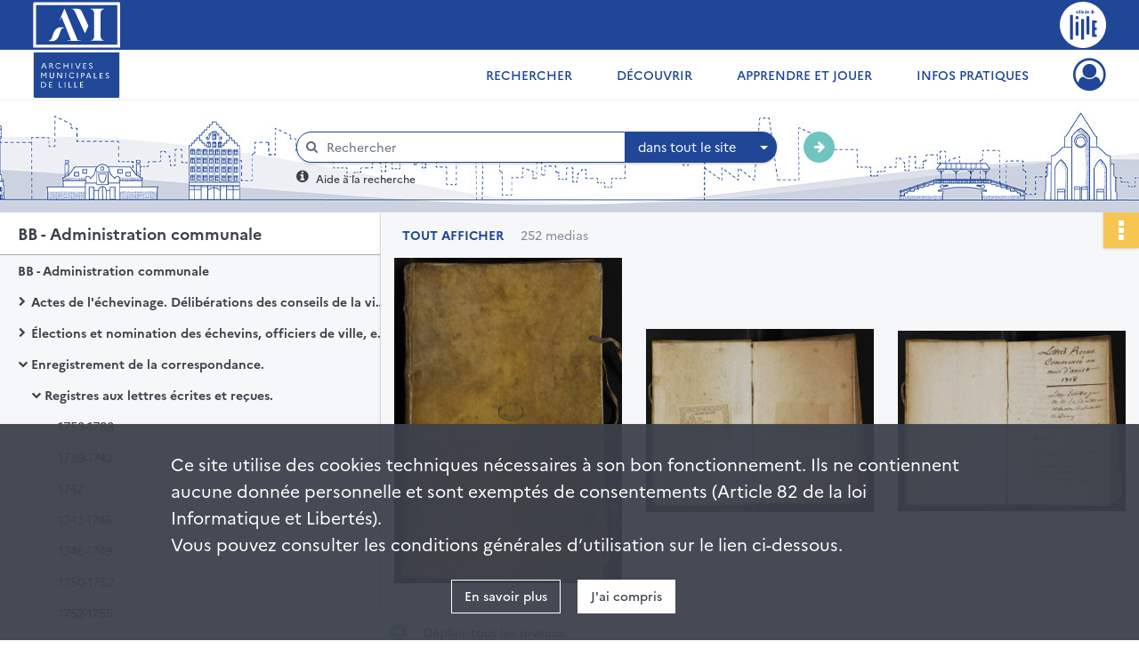

--- FILE ---
content_type: text/html; charset=UTF-8
request_url: https://archives.lille.fr/ark:/74900/kvf4nz17bc2x
body_size: 7599
content:
<!DOCTYPE html>
<html lang="fr">
    <head data-captcha="hcaptcha">
                    

    <!-- Matomo -->
    <script type="text/javascript">
        var _paq = _paq || [];

        /* This code come from https://www.cnil.fr/sites/default/files/typo/document/Configuration_piwik.pdf */
        _paq.push([function() {
            var self = this;
            function getOriginalVisitorCookieTimeout() {
                var now = new Date(),
                    nowTs = Math.round(now.getTime() / 1000),
                    visitorInfo = self.getVisitorInfo();
                var createTs = parseInt(visitorInfo[2]);
                var cookieTimeout = 33696000; // 13 mois en secondes
                return createTs + cookieTimeout - nowTs;
            }
            this.setVisitorCookieTimeout( getOriginalVisitorCookieTimeout() );
        }]);

        /* tracker methods like "setCustomDimension" should be called before "trackPageView" */
        _paq.push(['disableCookies']);
        _paq.push(['trackPageView']);
        _paq.push(['enableLinkTracking']);
        (function() {
            var u="https://lille-matomo.naoned.fr/";
            _paq.push(['setTrackerUrl', u+'piwik.php']);
            _paq.push(['setSiteId', 3]);
            var d=document, g=d.createElement('script'), s=d.getElementsByTagName('script')[0];
            g.type='text/javascript'; g.async=true; g.defer=true; g.src=u+'piwik.js'; s.parentNode.insertBefore(g,s);
        })();
    </script>
    <!-- End Matomo Code -->

        
        <meta charset="utf-8">
        <title>    1768-1771
</title>

        <meta name="twitter:card" content="summary" /><meta property="og:url" content="https://archives.lille.fr/ark:/74900/kvf4nz17bc2x" /><meta property="og:title" content="    1768-1771
" /><meta property="og:description" content="Registre aux lettres écrites et reçues" /><meta property="og:image" content="https://archives.lille.fr/ark:/74900/kvf4nz17bc2x/77a37343-c99a-4f3b-9f5f-6ba09cb7f068" />
        <meta name="viewport" content="user-scalable=no, initial-scale=1, maximum-scale=1, minimum-scale=1, width=device-width, height=device-height"/>
        <meta name="format-detection" content="telephone=no" />

        
                    <link rel="apple-touch-icon" sizes="180x180" href="/assets/src/application/Custom/assets/static/front/favicons/apple-touch-icon.dfaa29e5c69a3ec65c3deb7a6fc68e56.png">
<link rel="icon" type="image/png" sizes="32x32" href="/assets/src/application/Custom/assets/static/front/favicons/favicon-32x32.e1913faffbb086616c89f0dc2ecd179a.png">
<link rel="icon" type="image/png" sizes="16x16" href="/assets/src/application/Custom/assets/static/front/favicons/favicon-16x16.aa1d61f48cd4eed9f8878e3446ad5d2b.png">
<link rel="manifest" href="/assets/src/application/Custom/assets/static/front/favicons/site.webmanifest.c0654cf016d66ba064885e3e513cdf5d.json">
<link rel="mask-icon" href="/assets/src/application/Custom/assets/static/front/favicons/safari-pinned-tab.dd6e9361d5fa9a2d17d9f17b06539e30.svg" color="#5bbad5">

<meta name="msapplication-TileColor" content="#da532c">
<meta name="theme-color" content="#ffffff">
        
        <link rel="stylesheet" type="text/css" href="/assets/assets/front/scss/common.155b756af7da92285bb84c601e989784.css" />
        <link rel="stylesheet" type="text/css" href="/assets/assets/fonts/index.62fb4e2c9e8a75391dff4f32a9058ffc.css">

            
    <link rel="stylesheet" type="text/css" href="/assets/assets/front/scss/notice-complete.9a37f109aec531aac7cd678c9b6d947f.css" />

        <link rel="stylesheet" type="text/css" href="/assets/src/application/Custom/assets/src/scss/index.1cb10fc5d059b1ec1d52d71615e93b79.css" />
        <link rel="stylesheet" type="text/css" href="/assets/node_modules/@knight-lab/timelinejs/dist/css/timeline.1f24a26632f1a70a920eae94a02df2a0.css" />

    </head>
    <body id="notice-complete">

                    <header id="header" role="banner">
    <div class="institutional-banner-desktop">
        
    <div class="institutional-banner-burger">
                    <div class="container institutional">
        <div class="row">
                            <div class="header-footer-col col-md-12 col-lg-6 header-footer-align-left">
                    
                    
    <a href="/"
                    >
            <img
        src="/assets/src/application/Custom/assets/static/front/img/icono-logo/logo-header-institutional.c86caec1751dd33ef0e219080c015f51.svg"
        title="Aller à la page d&#039;accueil"        alt="Page d&#039;accueil du site des Archives de Lille"    />

    </a>
                </div>
                            <div class="header-footer-col col-md-12 col-lg-6 header-footer-align-right">
                    
                    
    <a href="https://www.lille.fr/"
                             rel="noopener noreferrer"            target="_blank"
            >
            <img
        src="/assets/src/application/Custom/assets/static/front/img/icono-logo/logo-header-institutional-lille.96faf27efc9307665889659b5ec5e495.svg"
        title="Accéder au site de la ville de Lille"        alt="Site de la ville de Lille"    />

    </a>
                </div>
                    </div>
    </div>

    </div>

    </div>
    <div id="main-header">
        <a id="logo" href="/" title="Aller à la page d&#039;accueil">
    <img class="logo-desktop" src="/assets/src/application/Custom/assets/static/front/img/icono-logo/logo-header.f96defdfce1404bfda3631091af54e20.svg" alt="Archives municipales de Lille"/>

                    
    <img class="logo-mobile" src="/assets/src/application/Custom/assets/static/front/img/icono-logo/logo-header-responsive.21234071adc81b0e818e5cf372380eba.svg" alt="Archives municipales de Lille"/>

    <span class="sr-only">Archives municipales de Lille</span>
</a>
            
<nav id="main-menu" role="navigation">
            <ul aria-label="menu principal">
                                    <li class="submenu-container"><a href="#">Rechercher</a>
    <ul class="subnav">
                    <li><a
    href="/page/presentation-des-fonds"
    title="Aller à la page : &quot;Présentation des fonds&quot;"
>Présentation des fonds</a>
</li>
                    <li><a
    href="/page/rechercher-dans-tous-les-inventaires"
    title="Aller à la page : &quot;Dans tous les inventaires&quot;"
>Dans tous les inventaires</a>
</li>
                    <li><a
    href="/page/rechercher-une-personne"
    title="Aller à la page : &quot;Une personne&quot;"
>Une personne</a>
</li>
                    <li><a
    href="/page/rechercher-un-batiment-ou-un-lieu"
    title="Aller à la page : &quot;Un bâtiment, un lieu&quot;"
>Un bâtiment, un lieu</a>
</li>
                    <li><a
    href="/search/form/fe424198-d72d-45c6-9432-4ae380ccc5ba"
    title="Aller à la page : &quot;Des images, des plans&quot;"
>Des images, des plans</a>
</li>
                    <li><a
    href="/page/rechercher-une-periode-une-thematique"
    title="Aller à la page : &quot;Une période, une thématique&quot;"
>Une période, une thématique</a>
</li>
            </ul>
</li>
                                <li class="submenu-container"><a href="#">Découvrir</a>
    <ul class="subnav">
                    <li><a
    href="/page/documents-du-moment"
    title="Aller à la page : &quot;Documents du moment&quot;"
>Documents du moment</a>
</li>
                    <li><a
    href="/page/le-saviez-vous-"
    title="Aller à la page : &quot;Le saviez-vous ?&quot;"
>Le saviez-vous ?</a>
</li>
                    <li><a
    href="/page/expositions-virtuelles"
    title="Aller à la page : &quot;Expositions virtuelles&quot;"
>Expositions virtuelles</a>
</li>
                    <li><a
    href="/page/plus-de-patrimoine"
    title="Aller à la page : &quot;Plus de patrimoine&quot;"
>Plus de patrimoine</a>
</li>
            </ul>
</li>
                                <li class="submenu-container"><a href="#">Apprendre et jouer</a>
    <ul class="subnav">
                    <li><a
    href="/page/l-action-educative-des-archives"
    title="Aller à la page : &quot;En classe&quot;"
>En classe</a>
</li>
                    <li><a
    href="/page/jouez-avec-les-archives-"
    title="Aller à la page : &quot;En famille&quot;"
>En famille</a>
</li>
            </ul>
</li>
                                <li class="submenu-container"><a href="#">Infos pratiques</a>
    <ul class="subnav">
                    <li><a
    href="/page/venir-en-salle-de-lecture"
    title="Aller à la page : &quot;Venir en salle&quot;"
>Venir en salle</a>
</li>
                    <li><a
    href="/page/consulter-les-archives"
    title="Aller à la page : &quot;Consulter les archives&quot;"
>Consulter les archives</a>
</li>
                    <li><a
    href="/page/reutiliser-les-archives"
    title="Aller à la page : &quot;Réutiliser les archives&quot;"
>Réutiliser les archives</a>
</li>
                    <li><a
    href="/page/donner-vos-archives"
    title="Aller à la page : &quot;Donner vos archives&quot;"
>Donner vos archives</a>
</li>
                    <li><a
    href="/page/classer-vos-papiers-et-archives-personnelles"
    title="Aller à la page : &quot;Classer vos archives personnelles&quot;"
>Classer vos archives personnelles</a>
</li>
                    <li><a
    href="/page/histoire-des-archives-de-lille"
    title="Aller à la page : &quot;Nous connaître&quot;"
>Nous connaître</a>
</li>
                    <li><a
    href="/page/nous-contacter"
    title="Aller à la page : &quot;Nous contacter&quot;"
>Nous contacter</a>
</li>
            </ul>
</li>
            
        </ul>
    </nav>
<nav id="burger-main-menu" class="left" role="navigation">
            <div>
            <label for="burger-sidebar" class="toggle" aria-label="Ouvrir le menu déroulant">
                <span class="sr-only">Ouvrir le menu déroulant</span>
                <span class="icon-bar"></span>
                <span class="icon-bar"></span>
                <span class="icon-bar"></span>
            </label>
            <input type="checkbox" id="burger-sidebar" class="sidebartoggler">

            <div class="page-wrap">
                <div class="sidebar">
                    <ul class="mainnav">
                                                <li class="submenu-container"><a href="#">Rechercher</a>
    <ul class="subnav">
                    <li><a
    href="/page/presentation-des-fonds"
    title="Aller à la page : &quot;Présentation des fonds&quot;"
>Présentation des fonds</a>
</li>
                    <li><a
    href="/page/rechercher-dans-tous-les-inventaires"
    title="Aller à la page : &quot;Dans tous les inventaires&quot;"
>Dans tous les inventaires</a>
</li>
                    <li><a
    href="/page/rechercher-une-personne"
    title="Aller à la page : &quot;Une personne&quot;"
>Une personne</a>
</li>
                    <li><a
    href="/page/rechercher-un-batiment-ou-un-lieu"
    title="Aller à la page : &quot;Un bâtiment, un lieu&quot;"
>Un bâtiment, un lieu</a>
</li>
                    <li><a
    href="/search/form/fe424198-d72d-45c6-9432-4ae380ccc5ba"
    title="Aller à la page : &quot;Des images, des plans&quot;"
>Des images, des plans</a>
</li>
                    <li><a
    href="/page/rechercher-une-periode-une-thematique"
    title="Aller à la page : &quot;Une période, une thématique&quot;"
>Une période, une thématique</a>
</li>
            </ul>
</li>
                                <li class="submenu-container"><a href="#">Découvrir</a>
    <ul class="subnav">
                    <li><a
    href="/page/documents-du-moment"
    title="Aller à la page : &quot;Documents du moment&quot;"
>Documents du moment</a>
</li>
                    <li><a
    href="/page/le-saviez-vous-"
    title="Aller à la page : &quot;Le saviez-vous ?&quot;"
>Le saviez-vous ?</a>
</li>
                    <li><a
    href="/page/expositions-virtuelles"
    title="Aller à la page : &quot;Expositions virtuelles&quot;"
>Expositions virtuelles</a>
</li>
                    <li><a
    href="/page/plus-de-patrimoine"
    title="Aller à la page : &quot;Plus de patrimoine&quot;"
>Plus de patrimoine</a>
</li>
            </ul>
</li>
                                <li class="submenu-container"><a href="#">Apprendre et jouer</a>
    <ul class="subnav">
                    <li><a
    href="/page/l-action-educative-des-archives"
    title="Aller à la page : &quot;En classe&quot;"
>En classe</a>
</li>
                    <li><a
    href="/page/jouez-avec-les-archives-"
    title="Aller à la page : &quot;En famille&quot;"
>En famille</a>
</li>
            </ul>
</li>
                                <li class="submenu-container"><a href="#">Infos pratiques</a>
    <ul class="subnav">
                    <li><a
    href="/page/venir-en-salle-de-lecture"
    title="Aller à la page : &quot;Venir en salle&quot;"
>Venir en salle</a>
</li>
                    <li><a
    href="/page/consulter-les-archives"
    title="Aller à la page : &quot;Consulter les archives&quot;"
>Consulter les archives</a>
</li>
                    <li><a
    href="/page/reutiliser-les-archives"
    title="Aller à la page : &quot;Réutiliser les archives&quot;"
>Réutiliser les archives</a>
</li>
                    <li><a
    href="/page/donner-vos-archives"
    title="Aller à la page : &quot;Donner vos archives&quot;"
>Donner vos archives</a>
</li>
                    <li><a
    href="/page/classer-vos-papiers-et-archives-personnelles"
    title="Aller à la page : &quot;Classer vos archives personnelles&quot;"
>Classer vos archives personnelles</a>
</li>
                    <li><a
    href="/page/histoire-des-archives-de-lille"
    title="Aller à la page : &quot;Nous connaître&quot;"
>Nous connaître</a>
</li>
                    <li><a
    href="/page/nous-contacter"
    title="Aller à la page : &quot;Nous contacter&quot;"
>Nous contacter</a>
</li>
            </ul>
</li>
            
                    </ul>
                    
    <div class="institutional-banner-burger">
                    <div class="container institutional">
        <div class="row">
                            <div class="header-footer-col col-md-12 col-lg-6 header-footer-align-left">
                    
                    
    <a href="/"
                    >
            <img
        src="/assets/src/application/Custom/assets/static/front/img/icono-logo/logo-header-institutional.c86caec1751dd33ef0e219080c015f51.svg"
        title="Aller à la page d&#039;accueil"        alt="Page d&#039;accueil du site des Archives de Lille"    />

    </a>
                </div>
                            <div class="header-footer-col col-md-12 col-lg-6 header-footer-align-right">
                    
                    
    <a href="https://www.lille.fr/"
                             rel="noopener noreferrer"            target="_blank"
            >
            <img
        src="/assets/src/application/Custom/assets/static/front/img/icono-logo/logo-header-institutional-lille.96faf27efc9307665889659b5ec5e495.svg"
        title="Accéder au site de la ville de Lille"        alt="Site de la ville de Lille"    />

    </a>
                </div>
                    </div>
    </div>

    </div>

                </div>
            </div>
        </div>
    </nav>
<nav id="user-profile" role="navigation">
    <ul>
                    <li class="user-profile submenu-container">
                            <a href="/user/login?targetRoute=identifiers.front.ark.routing.external&amp;targetRouteParameters%5BarkUrlPath%5D=74900/kvf4nz17bc2x" class="user-profile-icon-container" title="Mon espace personnel">
                <i class="fa fa-user-circle-o" aria-hidden="true"></i>
            </a>
            <ul class="subnav">
                <li>
                    <a href="/user/login?targetRoute=identifiers.front.ark.routing.external&amp;targetRouteParameters%5BarkUrlPath%5D=74900/kvf4nz17bc2x" title="Se connecter">Se connecter</a>
                </li>
                                    <li>
                        <a href="/register" title="S&#039;inscrire">S&#039;inscrire</a>
                    </li>
                            </ul>

                </li>
    
    </ul>
</nav>
<nav id="burger-user-profile" class="right" role="navigation">
    <label for="profile-sidebar" class="toggle">
                    <i class="fa fa-user-circle-o user-profile-icon " aria-hidden="true"></i>
    
    </label>
    <input type="checkbox" id="profile-sidebar" class="sidebartoggler">

    <div class="page-wrap">
        <div class="sidebar">
            <ul class="mainnav">
                                                <li>
                <a href="/user/login?targetRoute=identifiers.front.ark.routing.external&amp;targetRouteParameters%5BarkUrlPath%5D=74900/kvf4nz17bc2x" title="Se connecter">Se connecter</a>
            </li>
                            <li>
                    <a href="/register" title="S&#039;inscrire">S&#039;inscrire</a>
                </li>
                        
            </ul>
        </div>
    </div>
</nav>


    </div>
</header>
        
        <div id="old-browsers" class="disclaimer">
    <div class="text">
        Ce portail est conçu pour être utilisé sur les navigateurs Chrome, Firefox, Safari et Edge. Pour une expérience optimale, nous vous invitons à utiliser l&#039;un de ces navigateurs.
    </div>
    <div class="buttons">
        <button type="button" class="btn btn-primary" id="old-browsers-accept">J&#039;ai compris</button>
    </div>
</div>

        <main role="main" id="page-top">

                                        
            
            <section class="section-search wide no-print" style="background-image:url(/images/ad9aa4e5-1c2f-4550-bec1-1fc2e5469486_global_search_banner.jpg)">
    <div class="search-content clearfix" role="search">
        <form id="search" action="https://archives.lille.fr/search/results" method="GET" class="select-search">
            <div class="search-content-field clearfix">
                <i class="fal fa-search" aria-hidden="true"></i>
                <label for="search-input">Moteur de recherche</label>
                <input type="text"
                       id="search-input"
                       name="q"
                       class="form-control"
                       placeholder="Rechercher"
                       value=""
                       required pattern=".*\S.*"
                       aria-label="Rechercher à travers le moteur de recherche"/>
            </div>
                        
                <div class="scope-select">
        <select name="scope" class="selectpicker" style="display: none">
            <option value="all" selected>dans tout le site</option>
            <option value="archival">dans les documents</option>
            <option value="page">dans les pages</option>
        </select>
    </div>

            <button type="submit" data-toggle="tooltip" data-placement="top" title="Rechercher" class="accent round fal fa-arrow-right"></button>
        </form>
        <form id="search-navigation" action="https://archives.lille.fr/search/results" method="GET">
                    </form>
    </div>

    <div class="help-search clearfix">
        <i class="fas fa-info-circle" aria-hidden="true"></i>
        <a data-toggle="modal" data-target="#searchHelp" href="" title="Plus d&#039;informations sur l&#039;aide à la recherche">Aide à la recherche</a>
    </div>
    <div class="modal fade" data-url="/search/help" id="searchHelp" aria-hidden="true">
        <div class="modal-dialog" role="document">
            <div class="modal-content">
                <div class="modal-header">
                    <h2 class="modal-title">Aide à la recherche</h2>
                    <button type="button" class="close" data-dismiss="modal"><span aria-hidden="true">&times;</span></button>
                </div>
                <div class="modal-body"></div>
            </div>
        </div>
    </div>
</section>



            
                            
<aside class="alert-container row">
</aside>
            
            <div class="container">
                
<section class="notice clearfix row">
    <div class="col-4 list-notice">
        
    <h2 id="finding-aid" title="BB - Administration communale">BB - Administration communale</h2>
            <div id="classification-plan-navigation"
             data-url="https://archives.lille.fr/api/classificationPlan/v1/tree/76093948-73e1-4851-81d1-925e9ff0c48c_c21c3db9-6ad3-451c-ab2e-cc06ff85db23"
             data-record-content-target="notice-content"
             data-current-node-id="76093948-73e1-4851-81d1-925e9ff0c48c_c21c3db9-6ad3-451c-ab2e-cc06ff85db23"
        ></div>
    
    </div>
    <div id="notice-content" class="content-notice col-12 col-sm-8">
        
    
<div
    id="actionbar"
            data-bookmark-url="https://archives.lille.fr/user/api/v1/bookmark/record/kvf4nz17bc2x"
        data-bookmark-data="{}"
        data-bookmark-list-url="https://archives.lille.fr/user/bookmarks"
        data-logged-in=""
        data-bookmarked=""
            data-social="1"     data-print="1"
    data-site-name="Archives municipales de Lille"
    data-page-title="    1768-1771
"
    data-share-mail-body="Bonjour,
Je vous recommande cette page :
https%3A%2F%2Farchives.lille.fr%2Fark%3A%2F74900%2Fkvf4nz17bc2x
Bonne consultation !
"
    ></div>



        
    
            <div class="img-notice">
            <p>
                                                        <a href="/ark:/74900/kvf4nz17bc2x/7c83fbc1-bfcb-4e90-81cd-0f53375fe354" class="no-print bloc-media-sub-info" rel="noopener noreferrer" target="_blank">
                        Tout afficher
                    </a>
                                <span>
                                    252 medias

                            </span>
            </p>

            <ul>
                                    <li>
                        <a href="/ark:/74900/kvf4nz17bc2x/77a37343-c99a-4f3b-9f5f-6ba09cb7f068" class="image-thumbnail" rel="noopener noreferrer" target="_blank">
                            <span class="qs">Afficher</span>
                            <img class="list-picture img-fluid" src="/images/77a37343-c99a-4f3b-9f5f-6ba09cb7f068_img-notice.jpg" alt="1768-1771">
                        </a>
                    </li>
                                    <li>
                        <a href="/ark:/74900/kvf4nz17bc2x/9d5680ce-7da1-4d49-8795-889dc4334987" class="image-thumbnail" rel="noopener noreferrer" target="_blank">
                            <span class="qs">Afficher</span>
                            <img class="list-picture img-fluid" src="/images/9d5680ce-7da1-4d49-8795-889dc4334987_img-notice.jpg" alt="1768-1771">
                        </a>
                    </li>
                                    <li>
                        <a href="/ark:/74900/kvf4nz17bc2x/1185604f-2dd0-4f13-a0a1-44e045f666a5" class="image-thumbnail" rel="noopener noreferrer" target="_blank">
                            <span class="qs">Afficher</span>
                            <img class="list-picture img-fluid" src="/images/1185604f-2dd0-4f13-a0a1-44e045f666a5_img-notice.jpg" alt="1768-1771">
                        </a>
                    </li>
                            </ul>
        </div>
    

<div
    class="collapse-toggle-all show"
    data-parentRecords-fold="Replier"
    data-parentRecords-unfold="Déplier"
>
    <span>Déplier</span> tous les niveaux
</div>

    
<section class="notice-info notice-3">
    <div class="intitup
        collapsed                " data-target="#notice3"
        data-toggle="collapse"        aria-expanded="true">

                    <h2>    BB - Administration communale
</h2>
            </div>
    <div class="clearfix detail collapse-await " id="notice3" aria-expanded="true">
        <div class="groups">
            
    <div class="group">
                
    

                                            
    

                                                                
            <div class="row ">
            <div class="attribut-col col-xl-3 col-lg-5 col-md-5 col-sm-5">
                <p class="attribut">Date</p>
            </div>
            <div class="content-col col-xl-9 col-lg-7 col-md-7 col-sm-7 ">
                <div class="content">        <div class="read-more" data-more="Afficher plus" data-less="Afficher moins"><span>1291-1795</span></div>
</div>
            </div>
        </div>
    


                
            <div class="row ">
            <div class="attribut-col col-xl-3 col-lg-5 col-md-5 col-sm-5">
                <p class="attribut">Organisme responsable de l&#039;accès intellectuel</p>
            </div>
            <div class="content-col col-xl-9 col-lg-7 col-md-7 col-sm-7 ">
                <div class="content">        <div class="read-more" data-more="Afficher plus" data-less="Afficher moins"><span>Archives municipales de Lille</span></div>
</div>
            </div>
        </div>
    


                
    


                                                    
            <div class="row ">
            <div class="attribut-col col-xl-3 col-lg-5 col-md-5 col-sm-5">
                <p class="attribut">Importance matérielle</p>
            </div>
            <div class="content-col col-xl-9 col-lg-7 col-md-7 col-sm-7 ">
                <div class="content">        <div class="read-more" data-more="Afficher plus" data-less="Afficher moins"><span>275 article(s)</span></div>
</div>
            </div>
        </div>
    

    
            
                    
    


                    
    


                    
    



                            
    

    
                    
    


                    
    



                            
    

    
                            
    

    
    </div>


    <div class="group">
                                                    
            <div class="row ">
            <div class="attribut-col col-xl-3 col-lg-5 col-md-5 col-sm-5">
                <p class="attribut">Origine</p>
            </div>
            <div class="content-col col-xl-9 col-lg-7 col-md-7 col-sm-7 ">
                <div class="content">        <div class="read-more" data-more="Afficher plus" data-less="Afficher moins"><span>Archives anciennes (antérieures à 1790)</span></div>
</div>
            </div>
        </div>
    

    
            
                            
    

    
                            
    

    
                            
    

    
    </div>








    <div class="group">
                                                    
            <div class="row ">
            <div class="attribut-col col-xl-3 col-lg-5 col-md-5 col-sm-5">
                <p class="attribut">Notes</p>
            </div>
            <div class="content-col col-xl-9 col-lg-7 col-md-7 col-sm-7 ">
                <div class="content">        <div class="read-more" data-more="Afficher plus" data-less="Afficher moins"><p>Publié sur FranceArchives.</p></div>
</div>
            </div>
        </div>
    

    
            
                            
    

    
                            
    

    
    </div>


    <div class="group">
        
                                                                                                                
            <div class="row ">
            <div class="attribut-col col-xl-3 col-lg-5 col-md-5 col-sm-5">
                <p class="attribut">Mots clés lieux</p>
            </div>
            <div class="content-col col-xl-9 col-lg-7 col-md-7 col-sm-7 ">
                <div class="content">        <div class="read-more" data-more="Afficher plus" data-less="Afficher moins"><a href="/search/results?target=controlledAccessGeographicName&amp;keyword=Lille%20%28Nord,%20France%29" title='Rechercher "Lille (Nord, France)"'>Lille (Nord, France)</a></div>
</div>
            </div>
        </div>
    

        
                                                                                                                
            <div class="row ">
            <div class="attribut-col col-xl-3 col-lg-5 col-md-5 col-sm-5">
                <p class="attribut">Mots clés matières</p>
            </div>
            <div class="content-col col-xl-9 col-lg-7 col-md-7 col-sm-7 ">
                <div class="content">        <div class="read-more" data-more="Afficher plus" data-less="Afficher moins"><a href="/search/results?target=controlledAccessSubject&amp;keyword=administration%20locale%20d%27Ancien%20R%C3%A9gime" title="Rechercher &quot;administration locale d'Ancien Régime&quot;">administration locale d'Ancien Régime</a></div>
</div>
            </div>
        </div>
    

        
                                                            
    

        
                                                            
    

        
                                                            
    

        
                                                            
    


                
                                                                                    
    


        
                                                                                                                
            <div class="row ">
            <div class="attribut-col col-xl-3 col-lg-5 col-md-5 col-sm-5">
                <p class="attribut">Mots clés typologiques</p>
            </div>
            <div class="content-col col-xl-9 col-lg-7 col-md-7 col-sm-7 ">
                <div class="content">        <div class="read-more" data-more="Afficher plus" data-less="Afficher moins"><a href="/search/results?target=controlledAccessPhysicalCharacteristic&amp;keyword=registre" title='Rechercher "registre"'>registre</a></div>
</div>
            </div>
        </div>
    

        
                                                            
    

        
                                                            
    


    </div>
        </div>
            </div>
</section>
    
<section class="notice-info notice-2">
    <div class="intitup
        collapsed                " data-target="#notice2"
        data-toggle="collapse"        aria-expanded="true">

                    <h2>    Enregistrement de la correspondance.
</h2>
            </div>
    <div class="clearfix detail collapse-await " id="notice2" aria-expanded="true">
        <div class="groups">
            
    <div class="group">
                
            <div class="row ">
            <div class="attribut-col col-xl-3 col-lg-5 col-md-5 col-sm-5">
                <p class="attribut">Cote/Cotes extrêmes</p>
            </div>
            <div class="content-col col-xl-9 col-lg-7 col-md-7 col-sm-7 ">
                <div class="content">        <div class="read-more" data-more="Afficher plus" data-less="Afficher moins">150-207 (Cote)</div>
</div>
            </div>
        </div>
    

                                            
    

                                                                
            <div class="row ">
            <div class="attribut-col col-xl-3 col-lg-5 col-md-5 col-sm-5">
                <p class="attribut">Date</p>
            </div>
            <div class="content-col col-xl-9 col-lg-7 col-md-7 col-sm-7 ">
                <div class="content">        <div class="read-more" data-more="Afficher plus" data-less="Afficher moins"><span>1739-1790</span></div>
</div>
            </div>
        </div>
    


                
    


                
    


                            
    

    
                    
    


                    
    


                    
    



                            
    

    
                                                                    
            <div class="row sub-level">
            <div class="attribut-col col-xl-3 col-lg-5 col-md-5 col-sm-5">
                <p class="attribut">Particularité physique</p>
            </div>
            <div class="content-col col-xl-9 col-lg-7 col-md-7 col-sm-7 ">
                <div class="content">        <div class="read-more" data-more="Afficher plus" data-less="Afficher moins"><span>papier</span></div>
</div>
            </div>
        </div>
    


                    
    



                            
    

    
                            
    

    
    </div>




    <div class="group">
                            
    

    
                                                    
            <div class="row ">
            <div class="attribut-col col-xl-3 col-lg-5 col-md-5 col-sm-5">
                <p class="attribut">Évaluation, tris et éliminations, sort final</p>
            </div>
            <div class="content-col col-xl-9 col-lg-7 col-md-7 col-sm-7 ">
                <div class="content">        <div class="read-more" data-more="Afficher plus" data-less="Afficher moins"><p>conservation</p></div>
</div>
            </div>
        </div>
    

    
            
                            
    

    
                            
    

    
    </div>


    <div class="group">
                                                    
            <div class="row ">
            <div class="attribut-col col-xl-3 col-lg-5 col-md-5 col-sm-5">
                <p class="attribut">Conditions d&#039;accès</p>
            </div>
            <div class="content-col col-xl-9 col-lg-7 col-md-7 col-sm-7 ">
                <div class="content">        <div class="read-more" data-more="Afficher plus" data-less="Afficher moins"><p>Communicable</p></div>
</div>
            </div>
        </div>
    

    
            
                            
    

    
                            
    

    
                            
    

    
                            
    

    
    </div>






    <div class="group">
        
                                                            
    

        
                                                            
    

        
                                                            
    

        
                                                            
    

        
                                                            
    

        
                                                            
    


                
                                                                                    
    


        
                                                                                                                
            <div class="row ">
            <div class="attribut-col col-xl-3 col-lg-5 col-md-5 col-sm-5">
                <p class="attribut">Mots clés typologiques</p>
            </div>
            <div class="content-col col-xl-9 col-lg-7 col-md-7 col-sm-7 ">
                <div class="content">        <div class="read-more" data-more="Afficher plus" data-less="Afficher moins"><a href="/search/results?target=controlledAccessPhysicalCharacteristic&amp;keyword=correspondance" title='Rechercher "correspondance"'>correspondance</a></div>
</div>
            </div>
        </div>
    

        
                                                            
    

        
                                                            
    


    </div>
        </div>
            </div>
</section>
    
<section class="notice-info notice-1">
    <div class="intitup
        collapsed                " data-target="#notice1"
        data-toggle="collapse"        aria-expanded="true">

                    <h2>    Registres aux lettres écrites et reçues.
</h2>
            </div>
    <div class="clearfix detail collapse-await " id="notice1" aria-expanded="true">
        <div class="groups">
            
    <div class="group">
                
            <div class="row ">
            <div class="attribut-col col-xl-3 col-lg-5 col-md-5 col-sm-5">
                <p class="attribut">Cote/Cotes extrêmes</p>
            </div>
            <div class="content-col col-xl-9 col-lg-7 col-md-7 col-sm-7 ">
                <div class="content">        <div class="read-more" data-more="Afficher plus" data-less="Afficher moins">150-180 (Cote)</div>
</div>
            </div>
        </div>
    

                                            
    

                                                                
            <div class="row ">
            <div class="attribut-col col-xl-3 col-lg-5 col-md-5 col-sm-5">
                <p class="attribut">Date</p>
            </div>
            <div class="content-col col-xl-9 col-lg-7 col-md-7 col-sm-7 ">
                <div class="content">        <div class="read-more" data-more="Afficher plus" data-less="Afficher moins"><span>1739-1790</span></div>
</div>
            </div>
        </div>
    


                
    


                
    


                            
    

    
                    
    


                    
    


                    
    



                            
    

    
                    
    


                    
    



                            
    

    
                            
    

    
    </div>




    <div class="group">
                            
    

    
                                                    
            <div class="row ">
            <div class="attribut-col col-xl-3 col-lg-5 col-md-5 col-sm-5">
                <p class="attribut">Évaluation, tris et éliminations, sort final</p>
            </div>
            <div class="content-col col-xl-9 col-lg-7 col-md-7 col-sm-7 ">
                <div class="content">        <div class="read-more" data-more="Afficher plus" data-less="Afficher moins"><p>conservation</p></div>
</div>
            </div>
        </div>
    

    
            
                            
    

    
                            
    

    
    </div>


    <div class="group">
                                                    
            <div class="row ">
            <div class="attribut-col col-xl-3 col-lg-5 col-md-5 col-sm-5">
                <p class="attribut">Conditions d&#039;accès</p>
            </div>
            <div class="content-col col-xl-9 col-lg-7 col-md-7 col-sm-7 ">
                <div class="content">        <div class="read-more" data-more="Afficher plus" data-less="Afficher moins"><p>Communicable</p></div>
</div>
            </div>
        </div>
    

    
            
                            
    

    
                            
    

    
                            
    

    
                            
    

    
    </div>






        </div>
            </div>
</section>

<section class="notice-info notice-0">
    <div class="intitup
                        " data-target="#notice0"
        data-toggle="collapse"        aria-expanded="true">

                    <h2>    1768-1771
</h2>
            </div>
    <div class="clearfix detail collapse-await show" id="notice0" aria-expanded="true">
        <div class="groups">
            
    <div class="group">
                
            <div class="row ">
            <div class="attribut-col col-xl-3 col-lg-5 col-md-5 col-sm-5">
                <p class="attribut">Cote/Cotes extrêmes</p>
            </div>
            <div class="content-col col-xl-9 col-lg-7 col-md-7 col-sm-7 ">
                <div class="content">        <div class="read-more" data-more="Afficher plus" data-less="Afficher moins">164 (Cote)</div>
</div>
            </div>
        </div>
    

                                            
    

                                                                
            <div class="row ">
            <div class="attribut-col col-xl-3 col-lg-5 col-md-5 col-sm-5">
                <p class="attribut">Date</p>
            </div>
            <div class="content-col col-xl-9 col-lg-7 col-md-7 col-sm-7 ">
                <div class="content">        <div class="read-more" data-more="Afficher plus" data-less="Afficher moins"><span>1768-1771</span></div>
</div>
            </div>
        </div>
    


                
    


                
    


                            
    

    
                    
    


                    
    


                    
    



                            
    

    
                                                                    
            <div class="row sub-level">
            <div class="attribut-col col-xl-3 col-lg-5 col-md-5 col-sm-5">
                <p class="attribut">Particularité physique</p>
            </div>
            <div class="content-col col-xl-9 col-lg-7 col-md-7 col-sm-7 ">
                <div class="content">        <div class="read-more" data-more="Afficher plus" data-less="Afficher moins"><span>papier</span></div>
</div>
            </div>
        </div>
    


                    
    



                            
    

    
                            
    

    
    </div>




    <div class="group">
                                                    
            <div class="row ">
            <div class="attribut-col col-xl-3 col-lg-5 col-md-5 col-sm-5">
                <p class="attribut">Présentation du contenu</p>
            </div>
            <div class="content-col col-xl-9 col-lg-7 col-md-7 col-sm-7 ">
                <div class="content">        <div class="read-more" data-more="Afficher plus" data-less="Afficher moins"><p>Registre aux lettres écrites et reçues</p></div>
</div>
            </div>
        </div>
    

    
            
                                                    
            <div class="row ">
            <div class="attribut-col col-xl-3 col-lg-5 col-md-5 col-sm-5">
                <p class="attribut">Évaluation, tris et éliminations, sort final</p>
            </div>
            <div class="content-col col-xl-9 col-lg-7 col-md-7 col-sm-7 ">
                <div class="content">        <div class="read-more" data-more="Afficher plus" data-less="Afficher moins"><p>conservation</p></div>
</div>
            </div>
        </div>
    

    
            
                            
    

    
                            
    

    
    </div>


    <div class="group">
                                                    
            <div class="row ">
            <div class="attribut-col col-xl-3 col-lg-5 col-md-5 col-sm-5">
                <p class="attribut">Conditions d&#039;accès</p>
            </div>
            <div class="content-col col-xl-9 col-lg-7 col-md-7 col-sm-7 ">
                <div class="content">        <div class="read-more" data-more="Afficher plus" data-less="Afficher moins"><p>Communicable</p></div>
</div>
            </div>
        </div>
    

    
            
                            
    

    
                            
    

    
                            
    

    
                            
    

    
    </div>






        </div>
                                <div class="record-actions">
    </div>
    
            </div>
</section>

    </div>
</section>

            </div>

        </main>

                        
    <footer id="footer" role="contentinfo">
                                                            
                                <div class="container default">
        <div class="row">
                            <div class="header-footer-col col-md-3 col-lg-2 header-footer-align-center">
                    
                    
    <a href="/"
                    >
            <img
        src="/assets/src/application/Custom/assets/static/front/img/icono-logo/logo-footer.a26e17608392aae8d5a8956a94994ef6.svg"
        title="Aller à la page d&#039;accueil"        alt="Page d&#039;accueil du site des Archives de Lille"    />

    </a>
                </div>
                            <div class="header-footer-col col-md-3 col-lg-2 header-footer-align-left">
                                            <span class="heading">Archives municipales de Lille</span>
                    
                    <div class="mt-0">
    <p class="mb-0"><i class="fa fa-envelope" aria-label="Courriel"></i>archives@mairie-lille.fr</p>
    <p class="mb-0"><i class="fa fa-phone" aria-label="Téléphone"></i> 03 20 49 53 71</p>
    <p class="mb-0">Hôtel de Ville de Lille</p>
    <p class="mb-0">Place Augustin Laurent</p>
</div>
<div class="mt-1">
    <a class="btn" href="/page/nous-contacter">Nous contacter</a>
</div>
                </div>
                            <div class="header-footer-col col-md-3 col-lg-2 header-footer-align-left">
                                            <span class="heading">La salle de lecture est ouverte</span>
                    
                    <div class="mt-0">
    <ul class="schedule">
        <li>le lundi de 13h à 17h</li>
        <li>le mercredi de 9h à 12h<br/>
            et de 13h et 17h</li>
        <li>le vendredi de 13h à 17h</li>
    </ul>
</div>
<div class="mt-2">
    <a class="btn" href="/page/venir-en-salle-de-lecture">Venir en salle</a>
</div>
                </div>
                            <div class="header-footer-col col-md-3 col-lg-2 header-footer-align-left">
                                            <span class="heading">Culture à Lille</span>
                    
                    <ul class="links">
            <li class="link
">
        <a href="https://culture.lille.fr"
         title="Accéder au site La culture en continu"                      rel="noopener noreferrer"            target="_blank"
            >
                            culture.lille.fr
            </a>
    </li>
            <li class="link
">
        <a href="https://www.lille.fr/Que-faire-a-Lille/Decouvrir-Lille/Le-patrimoine-lillois/La-newsletter-du-patrimoine"
         title="Abonnez-vous à la lettre d&#039;informations de la Direction du Patrimoine Culturel"                      rel="noopener noreferrer"            target="_blank"
            >
                            Lettre d&#039;informations de la Direction du Patrimoine Culturel
            </a>
    </li>
            <li class="link
">
        <a href="/page/plus-de-patrimoine"
         title="Accéder à plus d&#039;informations sur le patrimoine"             >
                            Plus de patrimoine
            </a>
    </li>
    </ul>
                </div>
                            <div class="header-footer-col col-md-3 col-lg-2 header-footer-align-center">
                    
                    
    <a href="https://www.lille.fr/"
                             rel="noopener noreferrer"            target="_blank"
            >
            <img
        src="/assets/src/application/Custom/assets/static/front/img/icono-logo/logo-footer-lille.fc8acdbd283c7dab9c4dd4f26c4f9077.svg"
        title="Accéder au site de la ville de Lille"        alt="Site de la ville de Lille"    />

    </a>
                </div>
                    </div>
    </div>

                                                            <div class="container institutional">
        <div class="row">
                            <div class="header-footer-col col-md-12 col-lg-12 header-footer-align-center">
                    
                    <ul class="links">
            <li class="link
">
        <a href="/page/conditions-generales-d-utilisation"
         title="Accéder aux Conditions Générales d&#039;Utilisation"             >
                            Conditions Générales d&#039;Utilisation
            </a>
    </li>
            <li class="link
">
        <a href="/page/conditions-generales-d-utilisation"
         title="Accéder aux mentions légales"             >
                            Mentions légales
            </a>
    </li>
            <li class="link
">
        <a href="/page/conditions-generales-d-utilisation"
         title="Accéder à la politique de confidentialité"             >
                            Politique de confidentialité
            </a>
    </li>
            <li class="link
">
    </li>
            <li class="link
">
    </li>
    </ul>
                </div>
                    </div>
    </div>

                        </footer>
        
        <a href="#page-top" id="scrollup" class="no-print" title="Revenir en haut de la page">
            <i class="fa fa-angle-up" aria-hidden="true"></i>
            <span class="sr-only">Revenir en haut de la page</span>
        </a>

                                    <script src="/assets/common.921f689e6d3697160aa6.js"></script>
                            <script src="/assets/vendor.front.29fb1aa6fd9a6b93ff18.js"></script>
                            <script src="/assets/front.f2dba3fb394a999c3b3e.js"></script>
                    
        <div id="rgpd-infos"
     class="disclaimer"
             data-invalidationdateofconsents="2023-06-28T14:09:48+02:00"
    >
    <div class="text">
        <p>
            Ce site utilise des <span lang="en">cookies</span> techniques nécessaires à son bon fonctionnement. Ils ne contiennent aucune donnée personnelle et sont exemptés de consentements (Article 82 de la loi Informatique et Libertés).
        </p>
        <p>
                            Vous pouvez consulter les conditions générales d’utilisation sur le lien ci-dessous.
                    </p>
    </div>
    <div class="buttons">
                                    <a href="/page/conditions-generales-d-utilisation" rel="noopener noreferrer" target="_blank" class="btn btn-secondary" title="En savoir plus sur les conditions générales d&#039;utilisation">
            En savoir plus
        </a>
        <button type="button" class="btn btn-primary" id="rgpd-infos-understand">J&#039;ai compris</button>
    </div>

</div>
        
    </body>
</html>
